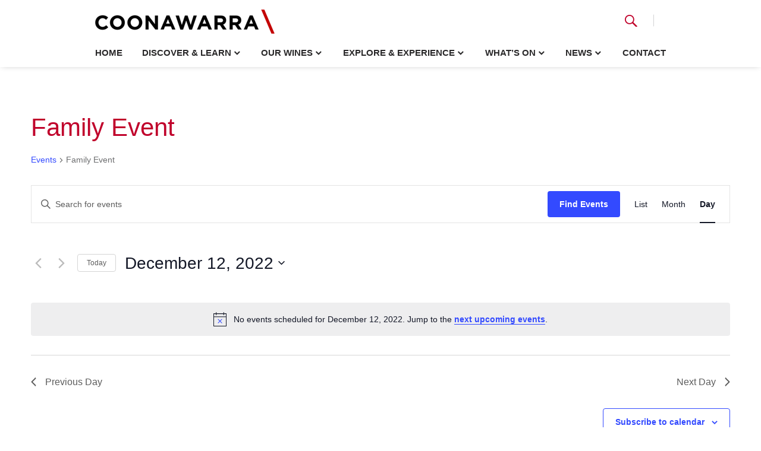

--- FILE ---
content_type: text/css
request_url: https://coonawarra.org/wp-content/plugins/magicdust-development-magicdust-social-menu-eada5b87c21a/css/style.css?ver=1.0
body_size: 84
content:
.social-menu {
	padding: 0;
	list-style: none;
	word-spacing: 0.1em;
}

.social-menu__item {
	display: inline-block;
	vertical-align: top;
	margin: 0;
}

.social-menu__item a {
	display: block;
	width: 1.25em;
	font-size: 1.5em;
	line-height: 1.25em;
	text-align: center;
}

.social-menu__item a:before {
	content: '\f415';
	display: block;
	font-family: 'Genericons';
}

.social-menu__item a[href*="youtube.com"]:before {
	content: "\f213";
}

.social-menu__item a[href*="wordpress"]:before {
	content: "\f205";
}

.social-menu__item a[href*="facebook.com"]:before {
	content: "\f204";
}

.social-menu__item a[href*="twitter.com"]:before {
	content: "\f202";
}

.social-menu__item a[href*="dribbble.com"]:before {
	content: "\f201";
}

.social-menu__item a[href*="plus.google.com"]:before {
	content: "\f206";
}

.social-menu__item a[href*="pinterest.com"]:before {
	content: "\f209";
}

.social-menu__item a[href*="github.com"]:before {
	content: "\f200";
}

.social-menu__item a[href*="tumblr.com"]:before {
	content: "\f214";
}

.social-menu__item a[href*="youtube.com"]:before {
	content: "\f213";
}

.social-menu__item a[href*="flickr.com"]:before {
	content: "\f211";
}

.social-menu__item a[href*="vimeo.com"]:before {
	content: "\f212";
}

.social-menu__item a[href*="instagram.com"]:before {
	content: "\f215";
}

.social-menu__item a[href*="codepen.io"]:before {
	content: "\f216";
}

.social-menu__item a[href*="linkedin.com"]:before {
	content: "\f207";
}

.social-menu__item a[href*="/feed"]:before {
	content: "\f413";
}

.social-menu__item a[href^="mailto:"]:before {
	content: "\f410";
}

.social-menu__item a[href^="tel:"]:before {
	content: "\f50c";
}

--- FILE ---
content_type: text/css
request_url: https://coonawarra.org/wp-content/themes/coonawarra/style.css?ver=1684821950
body_size: 10827
content:
/**
 Theme Name: Coonawarra Grape & Wine Incorporated T/As Coonawarra Vignerons
 Author: Magicdust
 Author URI: https://www.magicdust.com.au
 Description: A bespoke WordPress theme from Magicdust.
*/
/*! normalize.css v4.1.1 | MIT License | github.com/necolas/normalize.css */
/**
 * 1. Change the default font family in all browsers (opinionated).
 * 2. Prevent adjustments of font size after orientation changes in IE and iOS.
 */
html {
  font-family: sans-serif;
  /* 1 */
  -ms-text-size-adjust: 100%;
  /* 2 */
  -webkit-text-size-adjust: 100%;
  /* 2 */
}
/**
 * Remove the margin in all browsers (opinionated).
 */
body {
  margin: 0;
}
/* HTML5 display definitions
   ========================================================================== */
/**
 * Add the correct display in IE 9-.
 * 1. Add the correct display in Edge, IE, and Firefox.
 * 2. Add the correct display in IE.
 */
article,
aside,
details,
figcaption,
figure,
footer,
header,
main,
menu,
nav,
section,
summary {
  /* 1 */
  display: block;
}
/**
 * Add the correct display in IE 9-.
 */
audio,
canvas,
progress,
video {
  display: inline-block;
}
/**
 * Add the correct display in iOS 4-7.
 */
audio:not([controls]) {
  display: none;
  height: 0;
}
/**
 * Add the correct vertical alignment in Chrome, Firefox, and Opera.
 */
progress {
  vertical-align: baseline;
}
/**
 * Add the correct display in IE 10-.
 * 1. Add the correct display in IE.
 */
template,
[hidden] {
  display: none;
}
/* Links
   ========================================================================== */
/**
 * 1. Remove the gray background on active links in IE 10.
 * 2. Remove gaps in links underline in iOS 8+ and Safari 8+.
 */
a {
  background-color: transparent;
  /* 1 */
  -webkit-text-decoration-skip: objects;
  /* 2 */
}
/**
 * Remove the outline on focused links when they are also active or hovered
 * in all browsers (opinionated).
 */
a:active,
a:hover {
  outline-width: 0;
}
/* Text-level semantics
   ========================================================================== */
/**
 * 1. Remove the bottom border in Firefox 39-.
 * 2. Add the correct text decoration in Chrome, Edge, IE, Opera, and Safari.
 */
abbr[title] {
  border-bottom: none;
  /* 1 */
  text-decoration: underline;
  /* 2 */
  -webkit-text-decoration: underline dotted;
          text-decoration: underline dotted;
  /* 2 */
}
/**
 * Prevent the duplicate application of `bolder` by the next rule in Safari 6.
 */
b,
strong {
  font-weight: inherit;
}
/**
 * Add the correct font weight in Chrome, Edge, and Safari.
 */
b,
strong {
  font-weight: bolder;
}
/**
 * Add the correct font style in Android 4.3-.
 */
dfn {
  font-style: italic;
}
/**
 * Correct the font size and margin on `h1` elements within `section` and
 * `article` contexts in Chrome, Firefox, and Safari.
 */
h1,
.h1 {
  font-size: 2em;
  margin: 0.67em 0;
}
/**
 * Add the correct background and color in IE 9-.
 */
mark {
  background-color: #ff0;
  color: #000;
}
/**
 * Add the correct font size in all browsers.
 */
small,
.small {
  font-size: 80%;
}
/**
 * Prevent `sub` and `sup` elements from affecting the line height in
 * all browsers.
 */
sub,
sup {
  font-size: 75%;
  line-height: 0;
  position: relative;
  vertical-align: baseline;
}
sub {
  bottom: -0.25em;
}
sup {
  top: -0.5em;
}
/* Embedded content
   ========================================================================== */
/**
 * Remove the border on images inside links in IE 10-.
 */
img {
  border-style: none;
}
/**
 * Hide the overflow in IE.
 */
svg:not(:root) {
  overflow: hidden;
}
/* Grouping content
   ========================================================================== */
/**
 * 1. Correct the inheritance and scaling of font size in all browsers.
 * 2. Correct the odd `em` font sizing in all browsers.
 */
code,
kbd,
pre,
samp {
  font-family: monospace, monospace;
  /* 1 */
  font-size: 1em;
  /* 2 */
}
/**
 * Add the correct margin in IE 8.
 */
figure {
  margin: 1em 40px;
}
/**
 * 1. Add the correct box sizing in Firefox.
 * 2. Show the overflow in Edge and IE.
 */
hr {
  box-sizing: content-box;
  /* 1 */
  height: 0;
  /* 1 */
  overflow: visible;
  /* 2 */
}
/* Forms
   ========================================================================== */
/**
 * 1. Change font properties to `inherit` in all browsers (opinionated).
 * 2. Remove the margin in Firefox and Safari.
 */
button,
input,
select,
textarea {
  font: inherit;
  /* 1 */
  margin: 0;
  /* 2 */
}
/**
 * Restore the font weight unset by the previous rule.
 */
optgroup {
  font-weight: bold;
}
/**
 * Show the overflow in IE.
 * 1. Show the overflow in Edge.
 */
button,
input {
  /* 1 */
  overflow: visible;
}
/**
 * Remove the inheritance of text transform in Edge, Firefox, and IE.
 * 1. Remove the inheritance of text transform in Firefox.
 */
button,
select {
  /* 1 */
  text-transform: none;
}
/**
 * 1. Prevent a WebKit bug where (2) destroys native `audio` and `video`
 *    controls in Android 4.
 * 2. Correct the inability to style clickable types in iOS and Safari.
 */
button,
html [type="button"],
[type="reset"],
[type="submit"] {
  -webkit-appearance: button;
  /* 2 */
}
/**
 * Remove the inner border and padding in Firefox.
 */
button::-moz-focus-inner,
[type="button"]::-moz-focus-inner,
[type="reset"]::-moz-focus-inner,
[type="submit"]::-moz-focus-inner {
  border-style: none;
  padding: 0;
}
/**
 * Restore the focus styles unset by the previous rule.
 */
button:-moz-focusring,
[type="button"]:-moz-focusring,
[type="reset"]:-moz-focusring,
[type="submit"]:-moz-focusring {
  outline: 1px dotted ButtonText;
}
/**
 * Change the border, margin, and padding in all browsers (opinionated).
 */
fieldset {
  border: 1px solid #c0c0c0;
  margin: 0 2px;
  padding: 0.35em 0.625em 0.75em;
}
/**
 * 1. Correct the text wrapping in Edge and IE.
 * 2. Correct the color inheritance from `fieldset` elements in IE.
 * 3. Remove the padding so developers are not caught out when they zero out
 *    `fieldset` elements in all browsers.
 */
legend {
  box-sizing: border-box;
  /* 1 */
  color: inherit;
  /* 2 */
  display: table;
  /* 1 */
  max-width: 100%;
  /* 1 */
  padding: 0;
  /* 3 */
  white-space: normal;
  /* 1 */
}
/**
 * Remove the default vertical scrollbar in IE.
 */
textarea {
  overflow: auto;
}
/**
 * 1. Add the correct box sizing in IE 10-.
 * 2. Remove the padding in IE 10-.
 */
[type="checkbox"],
[type="radio"] {
  box-sizing: border-box;
  /* 1 */
  padding: 0;
  /* 2 */
}
/**
 * Correct the cursor style of increment and decrement buttons in Chrome.
 */
[type="number"]::-webkit-inner-spin-button,
[type="number"]::-webkit-outer-spin-button {
  height: auto;
}
/**
 * 1. Correct the odd appearance in Chrome and Safari.
 * 2. Correct the outline style in Safari.
 */
[type="search"] {
  -webkit-appearance: textfield;
  /* 1 */
  outline-offset: -2px;
  /* 2 */
}
/**
 * Remove the inner padding and cancel buttons in Chrome and Safari on OS X.
 */
[type="search"]::-webkit-search-cancel-button,
[type="search"]::-webkit-search-decoration {
  -webkit-appearance: none;
}
/**
 * Correct the text style of placeholders in Chrome, Edge, and Safari.
 */
::-webkit-input-placeholder {
  color: inherit;
  opacity: 0.54;
}
/**
 * 1. Correct the inability to style clickable types in iOS and Safari.
 * 2. Change font properties to `inherit` in Safari.
 */
::-webkit-file-upload-button {
  -webkit-appearance: button;
  /* 1 */
  font: inherit;
  /* 2 */
}
*,
*:before,
*:after {
  box-sizing: border-box;
}
html {
  font: normal normal 16px/1.8 "Gotham SSm A", "Gotham SSm B", sans-serif;
  -webkit-text-size-adjust: 100%;
     -moz-text-size-adjust: 100%;
      -ms-text-size-adjust: 100%;
          text-size-adjust: 100%;
}
html,
body {
  min-height: 100%;
}
body {
  background: #FFF;
  color: #6d6e70;
}
h1,
h2,
h3,
h4,
h5,
h6,
.h1,
.h2,
.h3,
.h4,
.h5,
.h6 {
  margin: 1.5rem 0;
  font-weight: bold;
  line-height: 1.2;
  font-family: "Gotham SSm A", "Gotham SSm B", sans-serif;
  color: #c0022b;
}
h1:first-child,
h2:first-child,
h3:first-child,
h4:first-child,
h5:first-child,
h6:first-child,
.h1:first-child,
.h2:first-child,
.h3:first-child,
.h4:first-child,
.h5:first-child,
.h6:first-child {
  margin-top: 0;
}
h1,
.h1 {
  font-size: 1.6em;
}
@media (min-width: 680px) {
  h1,
  .h1 {
    font-size: 2em;
  }
}
h2,
.h2 {
  font-size: 1.3em;
}
@media (min-width: 680px) {
  h2,
  .h2 {
    font-size: 1.5em;
  }
}
h3,
.h3 {
  font-size: 1.1em;
}
@media (min-width: 680px) {
  h3,
  .h3 {
    font-size: 1.4em;
  }
}
h4,
h5,
h6,
.h4,
.h5,
.h6 {
  font-size: 1em;
}
small,
.small {
  font-size: 0.875em;
}
p,
ol,
ul,
dl,
dd,
form,
table,
address,
pre {
  margin: 0 0 1.5em 0;
}
embed,
iframe,
object,
video {
  max-width: 100%;
}
ol,
ul {
  padding-left: 10%;
}
@media (min-width: 480px) {
  ol,
  ul {
    padding-left: 5%;
  }
}
li {
  margin-top: 0.5em;
  margin-bottom: 0.5em;
}
li ol,
li ul {
  margin: 0;
}
dt {
  font-weight: bold;
}
table {
  width: 100%;
  font-size: inherit;
}
th,
td {
  vertical-align: top;
  padding: 0.25em 1em 0.25em 0;
}
th {
  text-align: left;
}
blockquote {
  margin: 0 5%;
}
ins {
  text-decoration: none;
}
del {
  -webkit-text-decoration: strikethrough;
          text-decoration: strikethrough;
}
abbr {
  cursor: help;
}
a {
  text-decoration: none;
  color: #c0022b;
  transition: color 150ms ease-out, border-color 150ms ease-out, background-color 150ms ease-out, opacity 150ms ease-out;
}
a:hover {
  color: #c0022b;
}
img {
  max-width: 100%;
  height: auto;
}
::-moz-selection {
  background: #c0022b;
  color: #FFF;
}
::selection {
  background: #c0022b;
  color: #FFF;
}
button,
textarea,
[type="button"],
[type="color"],
[type="date"],
[type="datetime"],
[type="datetime-local"],
[type="email"],
[type="month"],
[type="number"],
[type="password"],
[type="reset"],
[type="search"],
[type="submit"],
[type="tel"],
[type="text"],
[type="time"],
[type="url"],
[type="week"],
select[multiple] {
  -webkit-appearance: none;
}
button,
input,
select,
textarea,
fieldset {
  max-width: 100%;
  font-size: inherit;
}
button[disabled],
input[disabled],
select[disabled],
textarea[disabled],
fieldset[disabled] {
  opacity: 0.7;
  cursor: default;
}
/* Rectangular Inputs */
input {
  padding: 0;
}
button,
input,
textarea,
select {
  padding-right: 0.4em;
  padding-left: 0.4em;
  border-width: 1px;
  border-style: solid;
  border-radius: 0;
  transition: 150ms ease-out;
}
button,
input,
select {
  height: 2.5em;
  line-height: normal;
}
select[multiple] {
  height: auto;
}
input,
textarea,
select {
  background: #F8F8F8;
  border-color: #CCC;
  color: #000;
}
textarea,
select[multiple] {
  width: 100%;
  padding-top: 0.35em;
  padding-bottom: 0.35em;
  vertical-align: top;
}
/* Buttons */
button,
[type="button"],
[type="submit"],
[type="reset"] {
  padding: 0 2em;
  background: #CCC;
  border-color: transparent;
  color: #000;
  text-align: center;
  cursor: pointer;
}
button:active,
[type="button"]:active,
[type="submit"]:active,
[type="reset"]:active {
  transform: translateY(1px);
}
/* Non-Rectangular Inputs */
[type="checkbox"],
[type="radio"],
[type="range"],
[type="file"],
[type="image"] {
  height: auto;
}
[type="range"],
[type="file"],
[type="image"] {
  padding: 0;
  border: none;
  background: transparent;
}
/* Fieldsets */
legend {
  font-weight: bold;
}
/* Focus */
input:focus,
textarea:focus,
select:focus,
button:focus {
  outline: none;
  border-color: #c0022b;
  box-shadow: 0 2px 6px rgba(0, 0, 0, 0.15);
}
.alignnone,
.alignleft,
.aligncenter,
.alignright,
.alignnone.wp-caption,
.alignleft.wp-caption,
.aligncenter.wp-caption,
.alignright.wp-caption {
  display: block;
  margin: 0 0 1.5em 0;
  margin-bottom: 1.5em;
}
.alignleft,
.alignright,
.alignleft.wp-caption,
.alignright.wp-caption {
  margin-top: 0.25em;
}
.alignleft,
.alignleft.wp-caption {
  float: left;
  margin-right: 2em;
}
.alignright,
.alignright.wp-caption {
  float: right;
  margin-left: 2em;
}
.aligncenter,
.aligncenter.wp-caption {
  margin-left: auto;
  margin-right: auto;
}
.wp-caption {
  max-width: 100%;
}
.mejs-container {
  margin-bottom: 1.5em;
}
.gallery {
  margin-left: -(0.25em / 2);
  margin-right: -(0.25em / 2);
}
.gallery:after {
  content: '';
  display: block;
  clear: both;
}
.gallery:after {
  content: '';
  display: block;
  clear: both;
}
.gallery img {
  display: block;
  width: 100%;
}
.gallery .gallery-item {
  float: left;
  width: 50%;
  margin: 0;
  padding: 0 0.125em 0.25em 0.125em;
  text-align: center;
}
.gallery .gallery-item:nth-of-type(2n+1) {
  clear: left;
}
.gallery .gallery-caption {
  margin: 0 0 1em 0;
  font-size: 0.8em;
  text-align: center;
}
.gallery-columns-1 .gallery-item {
  clear: none;
  width: 100%;
  clear: both;
}
.gallery .gallery-caption,
.wp-caption-text,
.wp-caption-dd {
  font-style: italic;
}
@media (min-width: 680px) {
  .gallery-item.gallery-item:nth-of-type(2n+1) {
    /* Extra specificity for editor */
    clear: none;
  }
  .gallery-columns-9 .gallery-item {
    width: 11.11111111%;
  }
  .gallery-columns-9 .gallery-item:nth-of-type(9n + 1) {
    clear: left;
  }
  .gallery-columns-8 .gallery-item {
    width: 12.5%;
  }
  .gallery-columns-8 .gallery-item:nth-of-type(8n + 1) {
    clear: left;
  }
  .gallery-columns-7 .gallery-item {
    width: 14.28571429%;
  }
  .gallery-columns-7 .gallery-item:nth-of-type(7n + 1) {
    clear: left;
  }
  .gallery-columns-6 .gallery-item {
    width: 16.66666667%;
  }
  .gallery-columns-6 .gallery-item:nth-of-type(6n + 1) {
    clear: left;
  }
  .gallery-columns-5 .gallery-item {
    width: 20%;
  }
  .gallery-columns-5 .gallery-item:nth-of-type(5n + 1) {
    clear: left;
  }
  .gallery-columns-4 .gallery-item {
    width: 25%;
  }
  .gallery-columns-4 .gallery-item:nth-of-type(4n + 1) {
    clear: left;
  }
  .gallery-columns-3 .gallery-item {
    width: 33.33333333%;
  }
  .gallery-columns-3 .gallery-item:nth-of-type(3n + 1) {
    clear: left;
  }
  .gallery-columns-2 .gallery-item {
    width: 50%;
  }
  .gallery-columns-2 .gallery-item:nth-of-type(2n + 1) {
    clear: left;
  }
}
.gallery-caption {
  padding: 0 1em;
}
/* Comments List */
.comments {
  margin-bottom: 3rem;
}
.comments__header {
  margin-bottom: 3rem;
}
.comment__list {
  padding: 0;
}
/* Comments */
.comment,
.pingback,
.trackback {
  list-style: none;
}
.comment-body {
  margin-bottom: 3rem;
}
.comment-meta {
  position: relative;
  margin-bottom: 0.75em;
}
.comment-metadata {
  color: rgba(109, 110, 112, 0.5);
}
.comment-metadata a:not(:hover) {
  color: inherit;
}
.comment-meta,
.comment-content,
.reply {
  padding-left: 2.5rem;
}
@media (min-width: 480px) {
  .comment-meta,
  .comment-content,
  .reply {
    padding-left: 4.5rem;
  }
}
.comment-author .avatar {
  position: absolute;
  left: 0;
  top: 0;
  max-width: 2rem;
  width: auto;
  height: auto;
  border-radius: 50%;
}
@media (min-width: 480px) {
  .comment-author .avatar {
    max-width: 4rem;
  }
}
.comment-edit-link {
  margin-left: 0.5em;
}
.pingback .url,
.trackback .url {
  font-style: italic;
}
/* Comment Form */
.comment-respond {
  margin: 4rem 0 0 0;
}
.comment-reply-title small,
.comment-reply-title .small {
  display: block;
}
.comments .children {
  padding-left: 5%;
}
.comment-form {
  display: block;
}
.comment-form label {
  display: block;
}
.required {
  color: #C40233;
}
.comment-metadata,
.form-allowed-tags,
.pingback .edit-link,
.trackback .edit-link {
  font-size: 0.8em;
}
#cancel-comment-reply-link {
  font-size: 0.6em;
}
.card {
  position: relative;
  height: 11em;
  text-align: center;
  background: #000000 center center / cover no-repeat;
  color: #ffffff;
}
.card__link {
  position: absolute;
  top: 0;
  left: 0;
  display: flex;
  align-items: center;
  justify-content: center;
  width: 100%;
  height: 100%;
  background-color: rgba(0, 0, 0, 0.25);
  color: inherit;
}
.card__link:hover {
  background-color: rgba(0, 0, 0, 0.63);
  color: inherit;
}
.card__header {
  position: relative;
}
.card__label {
  margin: 0;
  font-size: inherit;
  color: inherit;
}
.card__action {
  position: absolute;
  top: 100%;
  left: 0;
  width: 100%;
  font-size: 1rem;
  letter-spacing: 0.1em;
  text-transform: uppercase;
  opacity: 0;
  color: #c0022b;
  transition: all 150ms ease-out;
}
.card__link:hover .card__action {
  opacity: 1;
}
.card__icons {
  list-style-type: none;
  position: absolute;
  bottom: 0.5em;
  left: 0.5em;
  display: flex;
  align-items: center;
  justify-content: flex-start;
  margin: 0;
  padding: 0;
}
.card__icons li {
  display: block;
  margin: 0;
}
.card__icons img {
  display: block;
}
.cards-grid {
  display: grid;
  grid-template-columns: 1fr;
  grid-gap: 1.6vw;
  margin-bottom: 1.6vw;
  padding-right: 1.6vw;
  padding-left: 1.6vw;
}
@media (min-width: 480px) {
  .cards-grid {
    grid-template-columns: 1fr 1fr;
    font-size: 2.6vw;
  }
}
@media (min-width: 820px) {
  .cards-grid {
    grid-template-columns: 1fr 1fr 1fr;
    font-size: 2vw;
  }
}
@media (min-width: 1200px) {
  .cards-grid {
    grid-template-columns: 1fr 1fr 1fr 1fr;
    font-size: 1.25vw;
  }
}
.filters {
  max-width: 820px;
  margin-right: auto;
  margin-bottom: 2em;
  margin-left: auto;
  font-size: 0.825em;
}
.filters input,
.filters select {
  width: 100%;
  font-size: 1rem;
}
.filters .facetwp-input-wrap {
  display: block;
}
.filters .facetwp-facet {
  margin-bottom: 1em;
}
.grid {
  display: flex;
  flex-wrap: wrap;
  align-items: flex-start;
  justify-content: center;
  margin-left: -15px;
  margin-right: -15px;
}
.grid:after {
  content: '';
  display: block;
  clear: both;
}
.grid:after {
  content: '';
  display: block;
  clear: both;
}
.grid--no-gutters {
  margin: 0;
}
.grid--small-gutters {
  margin: 0 -7.5px;
}
.grid--large-gutters {
  margin: 0 -30px;
}
.grid--center-y {
  align-items: center;
}
.grid--bottom-y {
  align-items: flex-end;
}
.grid--left-x {
  justify-content: flex-start;
}
.grid__column {
  display: block;
  float: left;
  width: 100%;
  min-height: 1px;
  padding: 0 15px;
}
.grid--reverse > .grid__column {
  float: right;
}
.grid--no-gutters > .grid__column {
  padding: 0;
}
.grid--small-gutters > .grid__column {
  padding: 0 7.5px;
}
.grid--large-gutters > .grid__column {
  padding: 0 30px;
}
.grid__column--12 {
  width: 100%;
}
.grid__column--11 {
  width: 91.66666667%;
}
.grid__column--10 {
  width: 83.33333333%;
}
.grid__column--9 {
  width: 75%;
}
.grid__column--8 {
  width: 66.66666667%;
}
.grid__column--7 {
  width: 58.33333333%;
}
.grid__column--6 {
  width: 50%;
}
.grid__column--5 {
  width: 41.66666667%;
}
.grid__column--4 {
  width: 33.33333333%;
}
.grid__column--3 {
  width: 25%;
}
.grid__column--2 {
  width: 16.66666667%;
}
.grid__column--1 {
  width: 8.33333333%;
}
@media (min-width: 480px) {
  .grid__column--s-12 {
    width: 100%;
  }
  .grid__column--s-11 {
    width: 91.66666667%;
  }
  .grid__column--s-10 {
    width: 83.33333333%;
  }
  .grid__column--s-9 {
    width: 75%;
  }
  .grid__column--s-8 {
    width: 66.66666667%;
  }
  .grid__column--s-7 {
    width: 58.33333333%;
  }
  .grid__column--s-6 {
    width: 50%;
  }
  .grid__column--s-5 {
    width: 41.66666667%;
  }
  .grid__column--s-4 {
    width: 33.33333333%;
  }
  .grid__column--s-3 {
    width: 25%;
  }
  .grid__column--s-2 {
    width: 16.66666667%;
  }
  .grid__column--s-1 {
    width: 8.33333333%;
  }
}
@media (min-width: 680px) {
  .grid__column--m-12 {
    width: 100%;
  }
  .grid__column--m-11 {
    width: 91.66666667%;
  }
  .grid__column--m-10 {
    width: 83.33333333%;
  }
  .grid__column--m-9 {
    width: 75%;
  }
  .grid__column--m-8 {
    width: 66.66666667%;
  }
  .grid__column--m-7 {
    width: 58.33333333%;
  }
  .grid__column--m-6 {
    width: 50%;
  }
  .grid__column--m-5 {
    width: 41.66666667%;
  }
  .grid__column--m-4 {
    width: 33.33333333%;
  }
  .grid__column--m-3 {
    width: 25%;
  }
  .grid__column--m-2 {
    width: 16.66666667%;
  }
  .grid__column--m-1 {
    width: 8.33333333%;
  }
}
@media (min-width: 960px) {
  .grid__column--l-12 {
    width: 100%;
  }
  .grid__column--l-11 {
    width: 91.66666667%;
  }
  .grid__column--l-10 {
    width: 83.33333333%;
  }
  .grid__column--l-9 {
    width: 75%;
  }
  .grid__column--l-8 {
    width: 66.66666667%;
  }
  .grid__column--l-7 {
    width: 58.33333333%;
  }
  .grid__column--l-6 {
    width: 50%;
  }
  .grid__column--l-5 {
    width: 41.66666667%;
  }
  .grid__column--l-4 {
    width: 33.33333333%;
  }
  .grid__column--l-3 {
    width: 25%;
  }
  .grid__column--l-2 {
    width: 16.66666667%;
  }
  .grid__column--l-1 {
    width: 8.33333333%;
  }
}
@media (min-width: 1200px) {
  .grid__column--xl-12 {
    width: 100%;
  }
  .grid__column--xl-11 {
    width: 91.66666667%;
  }
  .grid__column--xl-10 {
    width: 83.33333333%;
  }
  .grid__column--xl-9 {
    width: 75%;
  }
  .grid__column--xl-8 {
    width: 66.66666667%;
  }
  .grid__column--xl-7 {
    width: 58.33333333%;
  }
  .grid__column--xl-6 {
    width: 50%;
  }
  .grid__column--xl-5 {
    width: 41.66666667%;
  }
  .grid__column--xl-4 {
    width: 33.33333333%;
  }
  .grid__column--xl-3 {
    width: 25%;
  }
  .grid__column--xl-2 {
    width: 16.66666667%;
  }
  .grid__column--xl-1 {
    width: 8.33333333%;
  }
}
@media (min-width: 680px) {
  .grid--2-columns > .grid__column {
    width: 50%;
  }
  .grid--2-columns > .grid__column:nth-child(2n+1) {
    clear: left;
  }
  .grid--reverse.grid--2-columns > .grid__column:nth-child(2n+1) {
    clear: right;
  }
}
@media (min-width: 680px) {
  .grid--3-columns > .grid__column {
    width: 33.333%;
  }
  .grid--3-columns > .grid__column:nth-child(3n+1) {
    clear: left;
  }
  .grid--reverse.grid--3-columns > .grid__column:nth-child(3n+1) {
    clear: right;
  }
}
@media (min-width: 480px) {
  .grid--4-columns > .grid__column {
    width: 50%;
  }
  .grid--4-columns > .grid__column:nth-child(2n+1) {
    clear: left;
  }
  .grid--reverse.grid--4-columns > .grid__column:nth-child(2n+1) {
    clear: right;
  }
}
@media (min-width: 680px) {
  .grid--4-columns > .grid__column {
    width: 25%;
  }
  .grid--4-columns > .grid__column:nth-child(2n+1) {
    clear: none;
  }
  .grid--reverse.grid--4-columns > .grid__column:nth-child(2n+1) {
    clear: none;
  }
  .grid--4-columns > .grid__column:nth-child(4n+1) {
    clear: left;
  }
  .grid--reverse.grid--4-columns > .grid__column:nth-child(4n+1) {
    clear: right;
  }
}
@media (min-width: 480px) {
  .grid--5-columns > .grid__column {
    width: 50%;
  }
  .grid--5-columns > .grid__column:nth-child(2n+1) {
    clear: left;
  }
  .grid--reverse.grid--5-columns > .grid__column:nth-child(2n+1) {
    clear: right;
  }
}
@media (min-width: 680px) {
  .grid--5-columns > .grid__column {
    width: 20%;
  }
  .grid--5-columns > .grid__column:nth-child(2n+1) {
    clear: none;
  }
  .grid--reverse.grid--5-columns > .grid__column:nth-child(2n+1) {
    clear: none;
  }
  .grid--5-columns > .grid__column:nth-child(5n+1) {
    clear: left;
  }
  .grid--reverse.grid--5-columns > .grid__column:nth-child(5n+1) {
    clear: right;
  }
}
@media (min-width: 480px) {
  .grid--6-columns > .grid__column {
    width: 50%;
  }
  .grid--6-columns > .grid__column:nth-child(2n+1) {
    clear: left;
  }
  .grid--reverse.grid--6-columns > .grid__column:nth-child(2n+1) {
    clear: right;
  }
}
@media (min-width: 680px) {
  .grid--6-columns > .grid__column {
    width: 33.3333%;
  }
  .grid--6-columns > .grid__column:nth-child(2n+1) {
    clear: none;
  }
  .grid--reverse.grid--6-columns > .grid__column:nth-child(2n+1) {
    clear: none;
  }
  .grid--6-columns > .grid__column:nth-child(3n+1) {
    clear: left;
  }
  .grid--reverse.grid--6-columns > .grid__column:nth-child(3n+1) {
    clear: right;
  }
}
@media (min-width: 960px) {
  .grid--6-columns > .grid__column {
    width: 16.66666%;
  }
  .grid--6-columns > .grid__column:nth-child(3n+1) {
    clear: none;
  }
  .grid--reverse.grid--6-columns > .grid__column:nth-child(3n+1) {
    clear: none;
  }
  .grid--6-columns > .grid__column:nth-child(6n+1) {
    clear: left;
  }
  .grid--reverse.grid--6-columns > .grid__column:nth-child(6n+1) {
    clear: right;
  }
}
.grid--center {
  display: flex;
  flex-wrap: wrap;
  justify-content: center;
}
.tabs__tablist {
  display: none;
  margin: 0;
  padding: 0;
  list-style: none;
}
@media (min-width: 960px) {
  .tabs__tablist {
    display: block;
  }
}
.tabs__tablist li {
  display: inline-block;
  margin: 0;
}
.tabs__tab {
  display: block;
}
@media (min-width: 960px) {
  .tabs__tab {
    display: none;
  }
  .tabs__tablist .tabs__tab {
    display: block;
  }
}
.tabs__panel[aria-hidden="true"] {
  display: none;
}
.tool:before {
  content: '';
  font-family: 'Genericons';
  display: inline-block;
  vertical-align: middle;
  font-size: 1.5em;
}
.tool--account:before {
  content: '\f304';
}
.tool--cart:before {
  content: '\f447';
}
.tool__label {
  display: none;
}
@media (min-width: 480px) {
  .tool__label {
    display: inline-block;
  }
}
.toggle {
  display: inline-block;
  vertical-align: top;
  padding: 0 1em;
  background: transparent;
  color: inherit;
}
.toggle:before {
  content: '\f431';
  display: inline-block;
  vertical-align: top;
  font-size: 1.25em;
  font-family: 'genericons';
  transition: transform 150ms ease-out;
  transition-origin: center center;
}
.toggle[aria-expanded="true"]:before {
  transform: rotateX(180deg);
}
.no-js .toggle {
  display: none;
}
@media (min-width: 960px) {
  .toggle {
    display: none;
  }
}
.navbar {
  display: none;
  text-transform: uppercase;
  font-family: "Gotham SSm A", "Gotham SSm B", sans-serif;
  font-weight: 700;
}
.navbar:after {
  content: '';
  display: block;
  clear: both;
}
.navbar:after {
  content: '';
  display: block;
  clear: both;
}
.no-js .navbar,
.navbar.is-open {
  display: block;
}
.navbar__list {
  margin: 0;
  padding: 0;
  text-align: left;
}
.navbar__item {
  position: relative;
  display: block;
}
.navbar__item > a {
  display: flex;
  justify-content: space-between;
  align-items: center;
  color: #2a292a;
}
.navbar__item.is-open > a,
.navbar__item > a:hover,
.navbar__item.is-current > a {
  color: #c0022b;
}
.navbar__item.has-dropdown > a:after {
  content: '\00a0\f431';
  font-family: 'genericons';
  font-size: 1rem;
}
.navbar__item.is-open > a:after {
  transform: rotateZ(180deg);
}
@media (min-width: 960px) {
  .navbar {
    display: block !important;
  }
  .navbar__list {
    display: flex;
    justify-content: space-between;
  }
  .navbar__item--level-0 {
    margin: 0;
    font-size: 15px;
    line-height: 1rem;
  }
  .navbar__item--level-0 > a {
    padding: 0.5rem 0;
  }
}
.navbar-dropdown {
  will-change: auto;
  display: none;
  padding: 0;
}
.is-open > .navbar-dropdown {
  display: block;
}
.navbar-dropdown:focus {
  outline: none;
}
.navbar-dropdown__item a {
  font-size: 0.85em;
}
@media (min-width: 960px) {
  .navbar-dropdown {
    position: absolute;
    z-index: 10;
    top: 0;
    left: 100%;
    min-width: 16em;
    padding: 0 0 0 5px !important;
    text-align: left;
    white-space: nowrap;
    box-shadow: 0 5px 20px -10px rgba(0, 0, 0, 0.5);
  }
  .navbar-dropdown--level-0 {
    top: 100%;
    left: 50%;
    transform: translateX(-50%) !important;
    padding: 5px 0 0 0 !important;
  }
  .navbar-dropdown__item {
    margin: 0;
  }
  .navbar-dropdown__item a {
    padding: 1em;
    background: #2f2d2e;
    color: #ffffff;
  }
  .navbar-dropdown__item a:hover,
  .navbar-dropdown__item.is-current > a {
    background: #222121;
    color: #ffffff;
  }
  .navbar-dropdown__item.has-dropdown > a:after {
    transform: rotateZ(-90deg);
    font-size: 1em;
  }
  .navbar-dropdown__item.is-open > a:after {
    transform: rotateZ(90deg);
  }
  .navbar-dropdown__item:last-child > a {
    border-bottom-left-radius: 3px;
    border-bottom-right-radius: 3px;
  }
  .navbar-dropdown__item:first-child > a {
    position: relative;
    border-top-left-radius: 3px;
    border-top-right-radius: 3px;
  }
  .navbar-dropdown__item:first-child > a:before {
    content: '';
    position: absolute;
    right: 100%;
    bottom: 50%;
    transform: translateY(50%);
    display: block;
    width: 0;
    height: 0;
    border-width: 5px;
    border-style: solid;
    border-color: transparent #2f2d2e transparent transparent;
  }
  .navbar-dropdown--level-0 > .navbar-dropdown__item:first-child > a:before {
    right: 50%;
    bottom: 100%;
    transform: translateX(50%);
    border-color: transparent transparent #2f2d2e transparent;
  }
}
.entry {
  margin-bottom: 3rem;
}
.entry__image {
  display: block;
  margin-bottom: 1.5rem;
}
.entry__header {
  margin-bottom: 1.5rem;
}
.entry__title {
  word-wrap: break-word;
}
.entry__title a:not(:hover) {
  color: inherit;
}
.meta {
  font-style: italic;
}
.meta a:not(:hover) {
  color: inherit;
}
.terms {
  margin-bottom: 3rem;
}
.terms__list:before {
  display: inline-block;
  font-family: 'Genericons';
  vertical-align: top;
}
.terms__list--categories:before {
  content: '\f301';
}
.terms__list--tags:before {
  content: '\f302';
}
.search-form {
  display: block;
  position: relative;
}
.content .search-form {
  margin-left: auto;
  margin-right: auto;
  max-width: 100%;
  width: 20em;
}
.search-form__input::-webkit-input-placeholder {
  text-align: center;
}
.search-form__input::-moz-placeholder {
  text-align: center;
}
.search-form__input:-ms-input-placeholder {
  text-align: center;
}
.search-form__input::-ms-input-placeholder {
  text-align: center;
}
.search-form__input::placeholder {
  text-align: center;
}
.search-form__button {
  position: absolute;
  top: 0;
  right: 0;
  bottom: 0;
  left: auto;
  display: block;
  height: auto;
  padding: 0 0.5em;
  background: transparent;
  color: #000;
  font-size: 1.25em;
}
.search-form__button:before {
  content: '\f400';
  font-family: 'Genericons';
  vertical-align: text-top;
}
.pagination {
  clear: both;
  text-align: center;
}
.pagination:after {
  content: '';
  display: block;
  clear: both;
}
.pagination:after {
  content: '';
  display: block;
  clear: both;
}
.pagination > a,
.pagination > span {
  display: inline-block;
  margin: 0.15em;
  padding: 0.25em 0.75em;
}
.pagination > span {
  color: rgba(109, 110, 112, 0.5);
}
.pagination .dots {
  border-color: transparent;
}
.pagination,
.post-navigation {
  margin-top: 3rem;
  margin-bottom: 3rem;
}
.widget {
  margin-bottom: 3rem;
}
.widget ul {
  padding: 0;
  list-style: none;
}
.widget ul ul {
  padding-left: 5%;
}
.widget__header {
  margin-bottom: 1.5em;
}
.widget__title {
  margin: 0;
  font-size: 1em;
}
.wineries-main .entry {
  position: relative;
}
.wineries-main .entry .winery__image {
  display: block;
}
@media (max-width: 960px) {
  .wineries-main .entry .winery__image {
    width: 100%;
  }
}
.wineries-main .entry .entry__header {
  position: absolute;
  background: rgba(0, 0, 0, 0.4);
  top: 0;
  left: 0;
  right: 0;
  height: 100%;
}
.wineries-main .entry .entry__header .entry__title {
  color: #fff;
  text-align: center;
  margin-top: 4.5rem;
  font-size: 1.56em;
  padding: 0 1em;
  margin-bottom: 0;
}
.wineries-main .entry .winery_link {
  height: 100%;
  width: 100%;
}
.wineries-main .entry .entry__header:hover {
  background: rgba(0, 0, 0, 0.65);
}
.wineries-main .entry .entry__header:hover .more {
  display: block;
}
.wineries-main .entry .more {
  display: none;
  text-align: center;
  font-size: 15px;
  letter-spacing: .1em;
  text-transform: uppercase;
}
.wineries-main .sidebar {
  background: #c0022b;
  color: #fff;
  padding: 2em 1em;
}
.wineries-main .sidebar .sidebar_title {
  color: #fff;
  font-size: 1.5em;
  font-weight: normal;
}
.wineries-main .sidebar input,
.wineries-main .sidebar select {
  width: 100%;
  border: none;
}
.wineries-main .sidebar .facetwp-facet {
  margin-bottom: 20px;
}
.wineries-main .sidebar .facetwp-checkbox {
  padding-left: 30px;
  font-size: 15px;
}
.module__box {
  background: #c0022b;
  padding: 2em 1.5em 1em 1.5em;
  color: #fff;
  margin-bottom: 5em;
  margin-top: 2.5em;
}
.module__box h2,
.module__box .h2 {
  text-align: left;
  color: #fff;
  font-size: 1.75em;
  margin-bottom: 1em;
}
.module__box:before {
  content: '';
  background: url(images/question-icon.png);
  width: 50px;
  height: 50px;
  display: block;
  margin-bottom: 1.5em;
}
.module__testimonial {
  text-align: center;
  padding: 0 2em;
  margin-bottom: 6em;
}
.module__testimonial:before {
  content: '';
  background: url(images/testimonial-sidebar.png);
  width: 69px;
  height: 54px;
  display: block;
  margin: 0 auto;
  margin-bottom: 2em;
}
.acf-map {
  width: 100%;
  height: 242px;
  border: #ccc solid 1px;
  margin: 20px 0;
}
/* fixes potential theme css conflict */
.acf-map img {
  max-width: inherit !important;
}
.module--posts {
  padding: 5rem 0 1rem 0;
}
@media (max-width: 480px) {
  .module--posts {
    padding: 3rem 0 1rem 0;
  }
}
.module--posts .entry:first-child {
  border-bottom: 1px solid #d1d2d4;
}
.module--posts .entry {
  margin-bottom: 2.5rem;
  padding-bottom: 1em;
}
.module--posts .entry__title {
  margin-bottom: .2em;
  font-size: 1.56em;
}
.module--posts .entry__header {
  margin-bottom: .5em;
}
.module--posts .entry__more {
  float: right;
  margin-top: -1em;
  text-transform: uppercase;
}
@media (max-width: 480px) {
  .module--posts .entry__image {
    width: 100%;
  }
}
.module--posts .meta {
  font-size: 14px;
  color: #292929;
}
.slideshow {
  position: relative;
}
.slideshow .owl-dots {
  position: absolute;
  right: 0;
  bottom: 3rem;
  left: 0;
  text-align: center;
}
.slideshow .owl-dots .owl-dot {
  display: inline-block;
  vertical-align: middle;
  width: 0.75em;
  height: 0.75em;
  margin: 0 0.125em;
  border: 2px solid #FFF;
  border-radius: 50%;
}
.slideshow .owl-dots .owl-dot.active {
  background: #FFF;
}
.slide {
  display: flex;
  flex-wrap: wrap;
  height: 25rem;
  text-align: center;
  background: #EEE center center / cover no-repeat;
}
@media (min-width: 680px) {
  .slide {
    height: 35rem;
  }
}
@media (min-width: 960px) {
  .slide {
    height: 49rem;
  }
}
.slide .container {
  margin-top: auto;
  margin-bottom: auto;
}
.slide__title {
  position: relative;
  margin-bottom: 2.5rem;
  padding-bottom: 1.5rem;
  font-weight: bold;
  text-transform: uppercase;
  color: #FFF;
  text-shadow: 1px 1px 2px rgba(0, 0, 0, 0.5);
}
@media (min-width: 680px) {
  .slide__title {
    font-size: 2.5em;
  }
}
@media (min-width: 960px) {
  .slide__title {
    font-size: 3.25em;
  }
}
.slide__title:after {
  content: '';
  position: absolute;
  bottom: -1px;
  left: 50%;
  transform: translateX(-50%);
  display: block;
  width: 4.5rem;
  border-bottom: 2px solid #FFF;
}
.slide__button {
  display: inline-block;
  vertical-align: top;
  min-width: 12.5em;
  margin: 0 0.5em 0.5em 0.5em;
  padding: 0.75em 2em;
  border: 1px solid #FFF;
  font-weight: bold;
  line-height: 1;
  letter-spacing: 0.1em;
  text-transform: uppercase;
  color: #FFF;
}
.slide__button:hover {
  background: #FFF;
  color: #c0022b;
}
.slide__button:first-of-type {
  background: #c0022b;
}
.slide__button:first-of-type:hover {
  background: #FFF;
}
.legend {
  padding: 0.5em;
  margin-bottom: 3em;
  background: #f2f2f2;
}
@media (min-width: 820px) {
  .legend {
    padding-right: 3em;
    padding-left: 3em;
  }
}
.legend__list {
  list-style: none;
  display: flex;
  align-items: flex-start;
  justify-content: center;
  flex-wrap: wrap;
  margin: 0;
  padding: 0;
}
.legend__list li {
  display: flex;
  align-items: center;
  margin: 0.5em;
}
.legend__list li img {
  display: block;
  margin-right: 0.25em;
}
.module--social {
  padding: 3rem 0 3rem 0;
}
.module--social .fb-icon,
.module--social .insta-icon {
  margin-top: 22px;
  margin-right: 25px;
  float: left;
}
.module--social .item__title {
  font-size: 2rem;
}
.module--social .item__title a {
  color: #6d6e70;
  font-size: 16px;
  margin-left: 20px;
  font-weight: 400;
  font-family: "Gotham SSm A", "Gotham SSm B", sans-serif;
}
.module--social .instagram-placeholder {
  margin: 0;
  display: block;
  float: left;
}
@media (max-width: 960px) {
  .module--social .instagram-placeholder {
    width: 33.33% !important;
  }
}
@media (max-width: 960px) {
  .module--social .instagram-image {
    width: 100% !important;
    height: auto;
  }
}
.module--social .instagram-placeholder .fts-backg {
  display: none;
}
.module--social .instaG-photoshadow {
  border: none;
}
@media (max-width: 960px) {
  .module--social .instaG-photoshadow {
    width: 100%;
    height: 100%;
  }
}
.module--social .fts-powered-by-text {
  color: #fff;
}
.module--social .fts-insta-likes-comments-grab-popup,
.module--social .instagram-placeholder .date {
  display: none;
}
.module--social .fts-jal-fb-header {
  display: none;
}
.module--social .fts-powered-by-text-popup a.fts-powered-by-text {
  display: none !important;
}
@media (max-width: 480px) {
  .module--social .fts-slicker-facebook-photos .fts-jal-fb-picture {
    margin: 0 auto;
  }
}
@media (max-width: 480px) {
  .module--social .fts-slicker-facebook-photos .fts-jal-single-fb-post {
    background: #fff;
  }
}
.module--testimonial {
  background-position: center;
  background-size: cover;
}
.module--testimonial .module-wrap {
  background: rgba(0, 0, 0, 0.5);
  padding: 5rem 0;
  text-align: center;
}
@media (max-width: 960px) {
  .module--testimonial .module-wrap {
    padding: 3rem 0;
  }
}
.module--testimonial .module__content {
  color: #fff;
  padding: 0 10rem;
  font-size: 1.37em;
  line-height: 1.4em;
  font-weight: 700;
}
@media (max-width: 960px) {
  .module--testimonial .module__content {
    padding: 0 5rem;
  }
}
@media (max-width: 480px) {
  .module--testimonial .module__content {
    padding: 0 1rem;
    font-size: 1.1em;
  }
}
.module--testimonial .module__name {
  color: #fff;
  font-size: 1.37em;
}
@media (max-width: 480px) {
  .module--testimonial .module__name {
    font-size: 1.1em;
  }
}
.module--testimonial .testimonial-icon {
  margin: 0 auto;
  margin-bottom: 2em;
}
.module--welcome {
  padding: 4rem 0 6em 0;
  text-align: center;
}
@media (max-width: 960px) {
  .module--welcome {
    padding: 3.5rem 0 4em 0;
  }
}
@media (max-width: 480px) {
  .module--welcome {
    padding: 4.5rem 0 4em 0;
  }
}
.module--welcome .module__header {
  margin-bottom: 3.5rem;
}
.module--welcome .module__header .module__title {
  font-size: 2em;
}
@media (max-width: 480px) {
  .module--welcome .module__header .module__title {
    font-size: 1.6em;
  }
}
.module--welcome .module__header:after {
  content: '';
  width: 43px;
  height: .2em;
  position: absolute;
  background: #c0022b;
  left: 0;
  right: 0;
  margin: 0 auto;
}
.module--welcome .module__content {
  margin-bottom: 2.5em;
}
.module--welcome .button_link {
  color: #c0022b;
  border: 1px solid #c0022b;
  padding: .5em 2em;
  margin: 0 .5em;
  letter-spacing: .1em;
  text-transform: uppercase;
  display: inline-block;
  font-weight: 700;
}
.module--welcome .button_link:hover {
  background: #c0022b;
  color: #fff;
}
.module--panels .grid__column {
  padding: 0 2px;
}
.module--panels .panel {
  position: relative;
  background: #000;
}
@media (max-width: 480px) {
  .module--panels .panel {
    margin-bottom: 1em;
  }
}
.module--panels .panel .panel__image {
  opacity: .6;
  display: block;
}
.module--panels .panel .content_wrap {
  position: absolute;
  top: 8rem;
  left: 0;
  right: 0;
  text-align: center;
}
@media (max-width: 960px) {
  .module--panels .panel .content_wrap {
    top: 3em;
  }
}
@media (max-width: 480px) {
  .module--panels .panel .content_wrap {
    top: 5rem;
  }
}
.module--panels .panel .item__title {
  color: #fff;
  margin-bottom: .2em;
  padding: 0;
  font-size: 2.5em;
}
@media (max-width: 960px) {
  .module--panels .panel .item__title {
    font-size: 1.5em;
  }
}
@media (max-width: 480px) {
  .module--panels .panel .item__title {
    font-size: 2rem;
  }
}
.module--panels .panel .item__label {
  display: none;
}
.module--panels .panel__link:hover .panel__image {
  opacity: .4;
}
.module--panels .panel__link:hover .item__label {
  display: block;
  color: #c0022b;
}
.weather {
  font-weight: bold;
  text-transform: uppercase;
}
.weather__icon,
.weather__temperature {
  display: inline-block;
  vertical-align: middle;
}
.weather__icon {
  width: 2em;
}
.weather__icon svg {
  display: inline-block;
  vertical-align: middle;
}
.weather__icon svg,
.weather__icon svg * {
  fill: currentColor;
}
.weather--large {
  text-align: center;
}
@media (min-width: 680px) {
  :not(:first-child) > .weather--large {
    border-left: 1px solid currentColor;
  }
}
.weather--large .weather__icon {
  display: block;
  width: 4.5em;
  max-width: 100%;
  margin: 1em auto;
}
.weather--large .weather__icon svg {
  display: block;
}
.weather--large .weather__icon svg,
.weather--large .weather__icon svg * {
  fill: currentColor;
}
.weather--large .weather__temperature {
  display: block;
}
.weather-toggle {
  position: relative;
  display: inline-block;
  vertical-align: top;
  padding: 0.25em .5em;
  color: #c0022b;
}
.weather-toggle__button {
  position: absolute;
  top: 0;
  right: 0;
  bottom: 0;
  left: 0;
  display: block;
  width: 100%;
  height: 100%;
  background: transparent;
  color: transparent;
}
.weather-toggle__button[aria-expanded="true"] {
  border-color: #c0022b;
}
.weather-forecast {
  position: absolute;
  z-index: 2;
  width: 100%;
  padding: 3rem 0;
  border-bottom: 1px solid #FFF;
  background: rgba(192, 2, 43, 0.9);
  color: #FFF;
  display: none;
  z-index: 20;
}
.modules:focus {
  outline: none;
}
.module--text-image {
  text-align: center;
  background: #f1f1f2;
}
.module--text-image-con {
  padding: 2em 0;
}
.module__image {
  position: relative;
  height: 280px;
  margin-bottom: 0;
  background-position: center;
  background-size: cover;
}
.module__image img {
  display: block;
  visibility: hidden;
  width: 0;
  height: 0;
}
@media (min-width: 680px) {
  .module__image {
    height: 380px;
  }
}
@media (min-width: 960px) {
  .module__image {
    height: 480px;
  }
}
.module--text-image .module__title {
  margin-bottom: 0;
}
@media (min-width: 680px) {
  .module--text-image .module__title {
    font-size: 30px;
  }
}
.module__header.u-header-border:after {
  content: '';
  position: relative;
  display: block;
  width: 150px;
  margin: 1.3em auto;
  border-bottom: 2px solid #c0022b;
}
.map {
  position: relative;
  margin: 4.5rem 0;
}
.map .featherlight {
  position: absolute;
}
.map .featherlight .featherlight-content {
  max-width: 85%;
  padding: 0;
  border: 0;
}
.map__map {
  height: 26em;
}
@media (min-width: 960px) {
  .map__map {
    height: 630px;
  }
}
.map__title {
  position: absolute;
  z-index: 2;
  top: 0.9em;
  left: 1em;
  font-size: 6vw;
}
@media (min-width: 960px) {
  .map__title {
    font-size: 2rem;
  }
}
.map__list {
  padding: 1.5em 0 0 0;
  list-style: none;
}
.map__list:after {
  content: '';
  display: block;
  clear: both;
}
.map__list:after {
  content: '';
  display: block;
  clear: both;
}
@media (min-width: 960px) {
  .map__list {
    padding-top: 0;
  }
}
.location {
  margin: 0;
  padding: 0.25em 1em;
  line-height: 1;
}
.location__link {
  display: block;
  display: flex;
  align-items: center;
  color: inherit;
}
.location__link:hover,
.location__link.is-active,
.location--all .location__link {
  color: #c0022b;
}
.location__title {
  font-weight: bold;
}
.location__subtitle {
  font-weight: 300;
  font-size: 0.85rem;
}
.location__pin {
  display: block;
  width: 23px;
  height: 29px;
  margin-right: 0.5em;
  padding-top: 6px;
  font-weight: bold;
  font-size: 12px;
  line-height: 1;
  font-family: 'Georgia', serif;
  text-align: center;
  background: url(images/pin.png) center top no-repeat;
  color: #FFF;
}
.is-active .location__pin {
  background-image: url(images/pin-red.png);
}
.location--all .location__pin {
  height: 23px;
  background-image: url(images/pin-all.png);
}
.location-popup {
  width: 480px;
  max-width: 100%;
}
.location-popup:after {
  content: '';
  display: block;
  clear: both;
}
.location-popup:after {
  content: '';
  display: block;
  clear: both;
}
.location-popup__image {
  display: none;
  width: 50%;
  float: left;
  background: #EEE center center / cover no-repeat;
}
.location-popup__image:before {
  content: '';
  display: block;
  padding-bottom: 100%;
}
@media (min-width: 480px) {
  .location-popup__image {
    display: block;
  }
}
.location-popup__content {
  width: 50%;
  float: left;
  padding: 1.5rem;
  font-size: 0.85rem;
  line-height: 1.5;
  font-weight: 300;
}
.location-popup__more {
  text-transform: uppercase;
  font-weight: bold;
}
.header {
  overflow: hidden;
}
.header #target {
  display: none;
}
.header .header-search {
  background: transparent;
  background: url(images/search-icon.png) no-repeat;
  width: 21px;
  height: 21px;
  padding: 0 1.5em;
  margin: .5em 0;
  border-right: 1px solid #d1d2d4;
}
@media (min-width: 680px) {
  .header .header-search {
    text-align: right;
    margin-right: 1em;
  }
}
@media (min-width: 680px) {
  .header .weather-toggle {
    text-align: right;
  }
}
.header .header_right {
  float: right;
  text-align: right;
  margin-top: 1em;
}
@media (max-width: 480px) {
  .header .header_right {
    float: none;
    text-align: center;
    margin-top: 0;
  }
}
.header__logo {
  display: block;
  margin: 1rem auto;
}
@media (max-width: 480px) {
  .header__logo {
    margin-bottom: 0;
  }
}
@media (min-width: 680px) {
  .header__logo {
    margin-left: 0;
    float: left;
  }
}
.header-wrap {
  background: #FFF;
}
@media (min-width: 960px) {
  .header-wrap {
    position: fixed;
    top: 0;
    z-index: 99;
    width: 100%;
    box-shadow: 0 0 10px -3px rgba(0, 0, 0, 0.3);
  }
  .admin-bar .header-wrap {
    top: 32px;
  }
}
.navigation {
  position: relative;
  text-align: center;
  padding-bottom: .5em;
}
.main {
  margin-top: 5rem;
}
@media (max-width: 480px) {
  .main {
    margin-top: 3rem;
  }
}
.main:focus {
  outline: none;
}
.main__header {
  margin-bottom: 3rem;
}
.single-winery .main__header {
  margin-bottom: 0;
}
.main__title {
  word-wrap: break-word;
}
.main__title--wineries {
  text-align: center;
}
.main__title--wineries:after {
  content: '';
  display: block;
  width: 3rem;
  margin-top: 1rem;
  margin-right: auto;
  margin-left: auto;
  border-bottom: 3px solid currentColor;
}
.main__content {
  margin-bottom: 3rem;
}
.banner {
  position: relative;
  background: url(images/page-banner.jpg) no-repeat;
  background-size: cover;
  background-position: center;
}
.banner .container:before {
  content: '';
  display: block;
  padding-bottom: 26%;
}
@media (max-width: 480px) {
  .banner .container:before {
    padding-bottom: 50%;
  }
}
.sidebar {
  margin-bottom: 3rem;
}
.sidebar #text-3 {
  background: url(images/sidebar-bg.jpg) no-repeat;
  box-shadow: inset 0 0 0 1000px rgba(34, 34, 35, 0.38);
  background-size: cover;
  background-position: center;
  border-radius: 6px;
  padding: 2em 1.5em .5em 1.5em;
  color: #fff;
  position: relative;
}
.sidebar #text-3 .widget__title {
  text-align: center;
  color: #fff;
  font-size: 2em;
}
.sidebar #text-3 input {
  height: 3em;
}
.sidebar #text-3 p {
  margin-bottom: .5em;
  font-size: 11px;
  letter-spacing: -0.045em;
}
.sidebar #text-3 textarea {
  height: 63px;
}
.sidebar #text-3 .wpcf7-submit {
  background: #c0022b;
  color: #fff;
  border: 1px solid #fff;
  width: 100%;
  height: 2.8em;
  letter-spacing: .1em;
  text-transform: uppercase;
  display: inline-block;
  font-size: 16px;
  margin-top: 1.5em;
}
.sidebar #text-3 .wpcf7-submit:hover {
  background: transparent;
}
.sidebar .widget_magicdust_testimonial {
  text-align: center;
  padding: 0 2em;
  margin-bottom: 6em;
}
.sidebar .testimonial-right .testimonial-flag-body {
  text-align: center;
}
.sidebar .testimonial-flag-body:before {
  content: '-';
}
.sidebar .testimonial-title {
  font-weight: normal;
  display: inline;
}
.sidebar .widget_magicdust_testimonial:before {
  content: '';
  background: url(images/testimonial-sidebar.png);
  width: 69px;
  height: 54px;
  display: block;
  margin: 0 auto;
  margin-bottom: 2em;
}
.featured_events {
  margin-top: 3rem;
}
.featured_events .main__title {
  text-align: center;
}
.featured_events .content_wrap {
  background-position: center;
  background-size: cover;
  text-align: center;
  margin-bottom: 2rem;
  height: 12rem;
}
.featured_events .content_wrap .content_overlay {
  background: rgba(0, 0, 0, 0.4);
  padding: 1.5rem;
  height: 100%;
}
.featured_events .content_wrap .item_title {
  color: #fff;
  font-size: 18px;
  margin-bottom: .5rem;
  margin-top: 3rem;
}
@media (max-width: 480px) {
  .featured_events .content_wrap .item_title {
    margin-top: 0;
  }
}
.featured_events .content_wrap .item_content {
  color: #fff;
  visibility: hidden;
  line-height: 1.5rem;
  font-size: 14px;
}
@media (max-width: 960px) {
  .featured_events .content_wrap .item_content {
    visibility: visible;
  }
}
.featured_events .content_wrap .more {
  color: #c0022b;
  font-size: 15px;
  letter-spacing: .1em;
  visibility: hidden;
}
@media (max-width: 960px) {
  .featured_events .content_wrap .more {
    visibility: visible;
  }
}
.featured_events .item_link:hover .content_overlay {
  background: rgba(0, 0, 0, 0.65);
}
.featured_events .item_link:hover .item_title {
  margin-top: 0;
}
.featured_events .item_link:hover .item_content,
.featured_events .item_link:hover .more {
  visibility: visible;
}
.single-tribe_events .featured_events {
  display: none;
}
.footer {
  padding-bottom: 1.5rem;
  padding-top: 3rem;
  border-bottom: 20px solid #000;
  font-size: 14px;
}
@media (max-width: 960px) {
  .footer {
    text-align: center;
  }
}
.footer .widget__title {
  color: #000;
  font-family: "Gotham SSm A", "Gotham SSm B", sans-serif;
  font-weight: 700;
  letter-spacing: .1em;
  text-transform: uppercase;
  font-size: 14px;
}
.footer .menu__item {
  margin: .2em 0;
}
.footer .menu__item a {
  font-size: 14px;
  color: #808284;
}
.footer .textwidget a {
  font-size: 14px;
  color: #808284;
}
.footer .social-menu__item {
  background: #c0022b;
  border-radius: 50%;
  width: 40px;
  height: 40px;
  padding: .2em .15em;
  margin-right: .5em;
}
.footer .social-menu__item a {
  color: #fff;
  font-size: 2em;
}
.footer:after {
  content: '';
  display: block;
  clear: both;
}
.footer:after {
  content: '';
  display: block;
  clear: both;
}
.footer .member_login {
  font-weight: bold;
}
.footer .member_login span {
  text-decoration: underline;
}
.footer__fine-print {
  font-size: 0.875em;
  text-align: center;
}
.newsletter {
  background: #c0022b;
  text-align: center;
  padding: 3rem 0 2rem 0;
}
.newsletter .newsletter_title {
  text-align: center;
  color: #fff;
  font-size: 1.5em;
}
.newsletter .newsletter-icon {
  display: block;
  margin: 0 auto;
  margin-top: -5.5em;
  margin-bottom: 1.5em;
}
.newsletter #mc_embed_signup form {
  margin: 0;
}
.newsletter #mc_embed_signup .mc-field-group label {
  display: none;
}
.newsletter #mc_embed_signup .mc-field-group input {
  width: 100%;
  border: none;
  height: 2.4em;
  font-size: 15px;
}
.newsletter #mc_embed_signup .indicates-required {
  display: none;
}
.newsletter #mc_embed_signup .button {
  width: 100%;
  background: #2a292a;
  color: #fff;
  border: 1px solid #fff;
  font-size: 13px;
  height: 2.8em;
  text-transform: uppercase;
}
.newsletter .grid__column--newsletter {
  width: 20%;
  padding: 0 5px;
}
@media (max-width: 480px) {
  .newsletter .grid__column--newsletter {
    width: 100%;
    margin-bottom: .5em;
  }
}
@media (min-width: 680px) {
  .footer__fine-print {
    float: left;
    width: 50%;
    text-align: left;
  }
  .footer__fine-print--credit {
    text-align: right;
  }
}
.magicdust-button {
  display: inline-block;
  vertical-align: top;
  line-height: 1;
  text-align: center;
  background: #c0022b;
  color: #ffffff;
  padding: .7em 1.5em;
  font-weight: bold;
  margin-top: 2em;
  font-size: 14px;
  text-transform: uppercase;
  letter-spacing: 1px;
}
.magicdust-button:hover {
  background: #8e0120 !important;
  color: #ffffff !important;
}
.helper {
  overflow: hidden;
  /**
	 * Offset sticky header.
	 */
}
@media (min-width: 960px) {
  .helper {
    padding-top: calc(45px + 2rem + 2rem + 0.5rem);
  }
}
.container {
  margin: 0 auto;
  padding-left: 1rem;
  padding-right: 1rem;
}
@media (min-width: 960px) {
  .container {
    max-width: 960px;
    padding-left: 0;
    padding-right: 0;
  }
}
.clearfix:after {
  content: '';
  display: block;
  clear: both;
}
.u-wide {
  width: 100%;
}
.u-text-center {
  text-align: center;
}
.u-text-right {
  text-align: right;
}
.u-text-left {
  text-align: left;
}
.screen-reader-text {
  overflow: hidden;
  clip: rect(1px, 1px, 1px, 1px);
  position: absolute !important;
  left: -9999px;
  z-index: 100000;
}
.screen-reader-text:after {
  content: '\f458';
  display: inline-block;
  padding-left: 0.5em;
  vertical-align: middle;
  font-family: 'Genericons';
}
.screen-reader-text:focus {
  clip: auto;
  left: 5px;
  top: 5px;
  height: 1px;
  width: 1px;
  width: auto;
  height: auto;
  padding: 0.5em 1.5em;
  border-radius: 3px;
  background: #009F6B;
  color: #FFF;
}
/**
 * Product Thumbnails
 *
 * 1. Main product thumbnail link.
 * 2. Product title.
 */
.woocommerce ul.products li.product a:not(.button) {
  color: inherit;
}
.woocommerce ul.products li.product h3,
.woocommerce ul.products li.product .h3 {
  font: inherit;
  color: inherit;
}
/**
 * Prices
 *
 * 1. Prices in product thumbnails.
 * 2. Prices on single product.
 */
.woocommerce ul.products li.product .price,
.woocommerce div.product p.price,
.woocommerce div.product span.price {
  color: #C40233;
}
/**
 * Buttons
 *
 * 1. Regular WooCommerce buttons.
 * 2. Product thumbnail Add to Cart buttons.
 * 3. Primary WooCommerce buttons.
 */
.woocommerce #respond input#submit,
.woocommerce a.button,
.woocommerce button.button,
.woocommerce input.button {
  border-radius: 0;
  font-weight: inherit;
}
.woocommerce ul.products li.product .button,
.woocommerce #respond input#submit.alt,
.woocommerce a.button.alt,
.woocommerce button.button.alt,
.woocommerce input.button.alt {
  background-color: #c0022b;
  color: #FFF;
}
.woocommerce ul.products li.product .button:hover,
.woocommerce #respond input#submit.alt:hover,
.woocommerce a.button.alt:hover,
.woocommerce button.button.alt:hover,
.woocommerce input.button.alt:hover {
  background-color: #8e0120;
  color: #FFF;
}
/* Badges */
.woocommerce span.onsale {
  box-sizing: content-box;
  background-color: #C40233;
}
/* Star Ratings */
.woocommerce .star-rating span {
  color: #FCB805;
}
/* Page title */
.page-title {
  margin-bottom: 3rem;
}
.facetwp-pager {
  margin-top: 3rem;
  margin-bottom: 3rem;
  text-align: center;
}
body .gform_wrapper .gform_footer input.button,
.gform_wrapper .gform_footer input[type=submit],
.gform_wrapper .gform_page_footer input.button,
.gform_wrapper .gform_page_footer input[type=submit] {
  background: #2a292a;
  color: #fff;
  border: 1px solid #fff;
  font-size: 13px;
  text-transform: uppercase;
  height: 2.7rem;
}
body .gform_wrapper#gform_wrapper_1 .gform_footer input.button,
.gform_wrapper#gform_wrapper_1 .gform_footer input[type=submit],
.gform_wrapper#gform_wrapper_1 .gform_page_footer input.button,
.gform_wrapper#gform_wrapper_1 .gform_page_footer input[type=submit] {
  width: 100%;
  margin-right: 0;
}
#gform_wrapper_1 #input_1_5_5_label {
  display: none;
}
/* reset gform paddings and margins */
body .gform_wrapper {
  margin: 0;
}
body .gform_wrapper:after {
  content: '';
  display: block;
  clear: both;
}
body .gform_wrapper:after {
  content: '';
  display: block;
  clear: both;
}
body .gform_wrapper form .top_label div.ginput_container {
  margin: 0;
}
body .gform_wrapper .gform_footer {
  padding: 0;
  margin: 0;
}
body .gform_wrapper .gform_body .gform_fields .gfield {
  margin: 0 0 1.3rem;
}
body .gform_wrapper form {
  margin: 0;
  padding: .5rem .5rem;
}
body .gform_wrapper form:after {
  content: '';
  display: block;
  clear: both;
}
body .gform_wrapper form:after {
  content: '';
  display: block;
  clear: both;
}
.gform_wrapper li.hidden_label input {
  margin-top: 0!important;
}
body .gform_wrapper .gform_footer input[type=image] {
  margin-bottom: 0!important;
}
/* end reset */
/* horizontal form */
body .gform_wrapper#gform_wrapper_1 .gform_body .gform_fields .gfield {
  clear: both;
  margin-bottom: 1.6em!important;
  padding-right: 0;
  position: relative;
  margin-right: 0;
}
@media (min-width: 960px) {
  body .gform_wrapper#gform_wrapper_1 .gform_body .gform_fields .gfield {
    margin-bottom: 1em;
    width: 18%;
    float: left;
    clear: none;
    margin-bottom: 0!important;
    padding-right: 10px;
  }
}
@media (min-width: 960px) {
  body .gform_wrapper#gform_wrapper_1 .gform_body .gform_fields .gfield#field_1_5 {
    width: 12%;
  }
}
@media (min-width: 960px) {
  body .gform_wrapper#gform_wrapper_1 .gform_body .gform_fields .gfield#field_1_1 {
    width: 21.7%;
  }
}
@media (min-width: 960px) {
  body .gform_wrapper#gform_wrapper_1 .gform_body .gform_fields .gfield#field_1_1 .gfield_label {
    position: absolute;
    bottom: -33px;
    left: 2px;
  }
}
body #gform_wrapper_1 .ginput_complex .ginput_right {
  width: 100%;
  margin-right: 0;
  padding-right: 0;
}
body .gform_wrapper input:not([type=radio]):not([type=checkbox]):not([type=submit]):not([type=button]):not([type=image]):not([type=file]) {
  width: 100%;
  padding-left: 1em!important;
  font-size: 1em;
  height: 2.7rem;
  background-color: #fff;
  color: #4c4c4e;
}
body .gform_wrapper input:not([type=radio]):not([type=checkbox]):not([type=submit]):not([type=button]):not([type=image]):not([type=file])::-webkit-input-placeholder {
  opacity: 1;
}
body .gform_wrapper input:not([type=radio]):not([type=checkbox]):not([type=submit]):not([type=button]):not([type=image]):not([type=file])::-moz-placeholder {
  opacity: 1;
}
body .gform_wrapper input:not([type=radio]):not([type=checkbox]):not([type=submit]):not([type=button]):not([type=image]):not([type=file]):-ms-input-placeholder {
  opacity: 1;
}
body .gform_wrapper input:not([type=radio]):not([type=checkbox]):not([type=submit]):not([type=button]):not([type=image]):not([type=file])::-ms-input-placeholder {
  opacity: 1;
}
body .gform_wrapper input:not([type=radio]):not([type=checkbox]):not([type=submit]):not([type=button]):not([type=image]):not([type=file])::placeholder {
  opacity: 1;
}
body .gform_wrapper#gform_wrapper_1 .gform_footer {
  float: left;
  clear: none;
  width: 100%;
}
body .gform_wrapper#gform_wrapper_1 .gform_footer .btn {
  width: 100%;
  padding-right: 3em;
}
body .gform_wrapper#gform_wrapper_1 .gform_footer .btn:after {
  right: 85px;
  top: 9px;
}
@media (min-width: 960px) {
  body .gform_wrapper#gform_wrapper_1 .gform_footer {
    width: 12.3%;
    padding-left: 0;
    padding-right: 0;
  }
}
body .gform_wrapper#gform_wrapper_1 .top_label .gfield_label {
  color: #fff;
  font-weight: normal;
  font-size: 1em;
  margin-bottom: .5rem;
}
body .gform_wrapper#gform_wrapper_1 .gfield_required {
  display: none;
}
body .gform_wrapper form .top_label div.ginput_container.ginput_container_date select {
  height: 2.7rem;
  color: #4b4b4b;
}
/* end horizontal form */
/*handles error message (required)*/
#gform_wrapper_1 .validation_message {
  color: #dddddd;
  font-size: 9px;
}
body .gform_wrapper#gform_wrapper_1 div.validation_error {
  display: none;
}
body .gform_wrapper#gform_wrapper_1 li.gfield.gfield_error {
  padding-right: 17px;
  background: none;
}
body .gform_wrapper#gform_wrapper_1 li.gfield.gfield_error.gfield_contains_required div.gfield_description {
  position: absolute;
  padding-top: 0;
  bottom: -18px;
}
body .gform_wrapper#gform_wrapper_1 li.gfield.gfield_error,
body .gform_wrapper li.gfield.gfield_error.gfield_contains_required.gfield_creditcard_warning {
  padding: 0;
  border: 0;
  margin: 0!important;
}
body .gform_wrapper#gform_wrapper_1 li.gfield.gfield_error.gfield_contains_required div.ginput_container,
body .gform_wrapper li.gfield.gfield_error.gfield_contains_required label.gfield_label {
  margin-top: 0;
}
body .gform_confirmation_message_1.gform_confirmation_message {
  color: #e1f442e8;
}
@media only screen and (min-width: 641px) {
  .gform_wrapper#gform_wrapper_1.gform_validation_error .gform_body ul li.gfield.gfield_error:not(.gf_left_half):not(.gf_right_half) {
    max-width: none!important;
  }
}
/* End error message */
.ld-course-list-items .ld_course_grid .thumbnail.course {
  display: flex;
  flex-direction: column;
  height: 100%;
}
.ld-course-list-items .ld_course_grid .thumbnail .caption {
  flex-grow: 2;
  display: flex;
  flex-direction: column;
  justify-content: flex-end;
}
.ld-course-list-items .ld_course_grid .thumbnail a {
  display: flex;
  flex-direction: column;
  height: 100%;
  -o-object-fit: fill;
     object-fit: fill;
}
.ld-course-list-items .ld_course_grid .thumbnail a img {
  flex-grow: 1;
  aspect-ratio: auto;
  -o-object-fit: cover;
     object-fit: cover;
}
.ld-course-list-items .ld_course_grid .btn-primary,
.learndash-wrapper .ld-button {
  background-color: #c0022b !important;
  border-color: #c0022b !important;
}
.ld-course-list-items .ld_course_grid .btn-primary:hover,
.learndash-wrapper .ld-button:hover {
  background-color: #222222 !important;
  border-color: #222222 !important;
}
.ld-course-list-items .ld_course_grid .thumbnail.course .ribbon.enrolled,
.learndash-wrapper .ld-breadcrumbs .ld-status.ld-status-progress,
.learndash-wrapper .ld-table-list .ld-table-list-header {
  background-color: #c0022b !important;
}
.ld-course-list-items .ld_course_grid .thumbnail.course .ribbon.enrolled:before {
  border-color: #c0022b #c0022b transparent transparent !important;
}


--- FILE ---
content_type: text/css
request_url: https://coonawarra.org/wp-content/plugins/magicdust-testimonials/css/magicdust-testimonials.css?ver=3.1
body_size: 191
content:
.testimonial-flag {
	display: table;
	width: 100%;
}

.testimonial-flag-image,
.testimonial-flag-body {
	display: table-cell;
	vertical-align: middle;
}

.testimonial-flag-body {
	width: 100%;
}

.testimonial-title,
.testimonial-subtitle,
.testimonial-thumb {
	display: block;
}

.testimonial-subtitle {
	opacity: 0.70;
}

.testimonial-thumb {
	border: none;
	padding: 0 !important;
	max-width: none !important;
}

.testimonial-thumb-circle .testimonial-thumb {
	border-radius: 50%;
}

.testimonial-thumb-border .testimonial-thumb {
	border: 2px solid #FFF;
	box-shadow: 0 0 3px rgba(0, 0, 0, 0.3);
}

.testimonial-thumb-border .testimonial-flag-image {
	padding: 3px;
}

.testimonial-center .testimonial-flag-body {
	text-align: center;
}

.testimonial-center .testimonial-flag-image,
.testimonial-center .testimonial-flag-body {
	display: block;
}

.testimonial-center .testimonial-thumb {
	margin: 0 auto 10px auto !important;
}


.testimonial-right .testimonial-flag-body {
	text-align: right;
}

.testimonial-right .testimonial-thumb {
	margin: 0 0 0 10px !important;
}

.testimonial-left .testimonial-flag-body {
	text-align: left;
}

.testimonial-left .testimonial-thumb {
	margin: 0 10px 0 0 !important;
}

/* Shortcode */

.testimonial-wrap .testimonial {
	margin-bottom: 40px;
}

.testimonial-columns-2 .testimonial,
.testimonial-columns-3 .testimonial,
.testimonial-columns-4 .testimonial {
	float: left;
}

.testimonial-columns-2 .testimonial-gutter,
.testimonial-columns-4 .testimonial-gutter {
	width: 4%;
}

.testimonial-columns-3 .testimonial-gutter {
	width: 5%;
}

.testimonial-columns-2 .testimonial {
	width: 48%;
}

.testimonial-columns-3 .testimonial {
	width: 30%;
}

.testimonial-columns-4 .testimonial {
	width: 22%;
}

.testimonial-wrap .testimonial-title {
	font-size: 1.1em;
}

/* Widgets */

.widget_magicdust_testimonials .testimonial {
	margin-bottom: 25px;
}

.widget_magicdust_testimonials .testimonial:last-child {
	margin-bottom: 0;
}

.widget_magicdust_testimonial .testimonial-slideshow {
	overflow: hidden;
}

--- FILE ---
content_type: text/plain
request_url: https://www.google-analytics.com/j/collect?v=1&_v=j102&a=1648187407&t=pageview&_s=1&dl=https%3A%2F%2Fcoonawarra.org%2Fevents%2Fcategory%2Ffamily-event%2Fday%2F2022-12-12%2F&ul=en-us%40posix&dt=Events%20for%20December%2012%2C%202022%20%E2%80%BA%20Family%20Event%20%E2%80%BA%20%E2%80%93%20Coonawarra%20Vignerons&sr=1280x720&vp=1280x720&_u=YEBAAEABAAAAACAAI~&jid=1743018648&gjid=757699922&cid=790366960.1769601261&tid=UA-113622037-1&_gid=1159790776.1769601261&_r=1&_slc=1&gtm=45He61q1h1n81WVHGWV9za200&gcd=13l3l3l3l1l1&dma=0&tag_exp=103116026~103200004~104527907~104528501~104684208~104684211~115938466~115938469~116185181~116185182~116682876~117041588&z=1629084992
body_size: -450
content:
2,cG-KEX4P5YJ0F

--- FILE ---
content_type: application/javascript
request_url: https://coonawarra.org/wp-content/themes/coonawarra/js/navbar.js?ver=1684821950
body_size: 332
content:
'use strict';

var Velocity = 'function' === typeof window.Velocity ? window.Velocity : jQuery.Velocity;
var cascadeDropdowns = {};

cascadeDropdowns.menus = [];

cascadeDropdowns.menuPrototype = {
	applyTo: function( node ) {
		var self = this;

		self.menu = node;
		self.link = node.getElementsByTagName( 'a' )[0];
		self.dropdown = node.getElementsByTagName( 'ul' )[0];
		self.link.setAttribute( 'href', '#' );
		self.link.setAttribute( 'aria-haspopup', true );
		self.link.setAttribute( 'aria-expanded', false );
		self.dropdown.setAttribute( 'aria-label', self.link.innerText + ' dropdown menu' );
		self.dropdown.tabIndex = -1;

		self.link.addEventListener(
			'click',
			function( event ) {
				event.preventDefault();

				if ( ! self.menu.classList.contains( 'is-open' ) ) {
					cascadeDropdowns.closeAll( self.menu );
					self.open();
				} else {
					self.close();
				}
			}
		);
	},
	open: function() {
		var self = this;

		Velocity(
			self.dropdown,
			'slideDown',
			{
				duration: 150,
				complete: function() {
					self.menu.classList.add( 'is-open' );
					self.link.setAttribute( 'aria-expanded', true );
					self.dropdown.focus();
				}
			}
		);
	},
	close: function() {
		var self = this;

		Velocity(
			self.dropdown,
			'slideUp',
			{
				duration: 150,
				complete: function() {
					self.menu.classList.remove( 'is-open' );
					self.link.setAttribute( 'aria-expanded', false );
					self.link.setAttribute( 'aria-haspopup', true );
				}
			}
		);
	}
};

cascadeDropdowns.closeAll = function( exception ) {
	cascadeDropdowns.menus.forEach(
		function( menu ) {
			if ( ! menu.menu.contains( exception ) ) {
				menu.close();
			}
		}
	);
};

Array.prototype.forEach.call(
	document.getElementsByClassName( 'has-dropdown' ),
	function( node ) {
		var menu = Object.create( cascadeDropdowns.menuPrototype );
		menu.applyTo( node );
		cascadeDropdowns.menus.push( menu );
	}
);

window.addEventListener(
	'click',
	function( event ) {
		cascadeDropdowns.closeAll( event.target );
	}
);

window.addEventListener(
	'keydown',
	function( event ) {
		if ( 'key' in event && ( 'Escape' === event.key || 'Esc' === event.key ) ) {
			cascadeDropdowns.closeAll();
		}
	}
);


--- FILE ---
content_type: application/javascript
request_url: https://coonawarra.org/wp-content/themes/coonawarra/js/toggle.js?ver=6.8.3
body_size: 113
content:
(function($) {
	/**
	 * Store button label for use when re-opening.
	 */
	$('.js-cascade-toggle').attr('data-label-open', function() {
		return $(this).text();
	});

	/**
	 * When clicked, toggle aria-expanded attribute on self, and toggle is-open
	 * class on target of aria-controls attribute.
	 */
	$('.js-cascade-toggle').click(function(e) {
		e.preventDefault();

		var $toggle  = $(this),
		    target   = $toggle.attr('aria-controls'),
		    $toggles = $('[aria-controls="' + target + '"]'),
		    $target  = $('#' + target),
			$input   = $target.find('form input').first(),
			focus    = $toggle.data('toggle-focus'),
		    expanded = $target.is(':visible');

		$target.slideToggle({
			duration: 150,
			complete: function() {
				expanded = $target.is(':visible');

				$toggles.each(function() {
					$(this).attr('aria-expanded', expanded).text(expanded ? $(this).data('label-close') : $(this).data('label-open')).toggleClass('is-open', expanded);
				});

				if ( $input && focus && expanded ) {
					$input.focus();
				}
			}
		});
	});
})(jQuery);